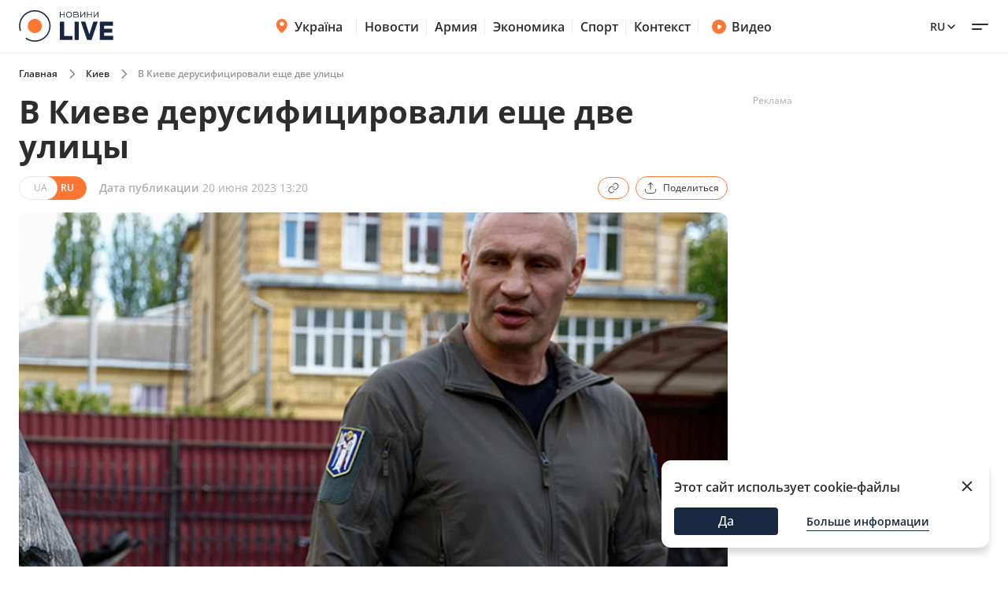

--- FILE ---
content_type: text/html; charset=utf-8
request_url: https://kyiv.novyny.live/ru/load-post-additional-data/?postId=101475&theme=None
body_size: 3838
content:

<div class="read-more__inner">
  


<div class="grid-item ">
  <a href="https://auto.novyny.live/ru/khitryi-test-pdd-kto-narushaet-pravila-308111.html">
      
        <img
          width="290"
          height="166"
          alt="Хитрый тест ПДД — кто нарушает правила - 304x171"
          src=""
          data-src="https://novyny.live/cdn-cgi/imagedelivery/4_JwVYxosZqzJ7gIDJgTLA/3e6eeaa5-5380-449f-cff7-ae578c44dc00/small"
          class="lazy"
          sizes="(max-width: 500px) 400px,(max-width: 1024px) 48vw, 296px"
        />
      
      
  </a>
  <p class="grid-item__title">
    <a href="https://auto.novyny.live/ru/khitryi-test-pdd-kto-narushaet-pravila-308111.html"> Хитрый тест ПДД — кто нарушает правила </a>
  </p>
  
</div>


<div class="grid-item ">
  <a href="https://novyny.live/ru/kino/3-neprevzoidennykh-filma-chto-poluchili-bolshe-vsego-oskarov-307732.html">
      
        <img
          width="290"
          height="166"
          alt="3 непревзойденных фильма, что получили больше всего Оскаров - 304x171"
          src=""
          data-src="https://novyny.live/cdn-cgi/imagedelivery/4_JwVYxosZqzJ7gIDJgTLA/19ecf424-e760-43fb-9ccf-f16fa3cedf00/small"
          class="lazy"
          sizes="(max-width: 500px) 400px,(max-width: 1024px) 48vw, 296px"
        />
      
      
  </a>
  <p class="grid-item__title">
    <a href="https://novyny.live/ru/kino/3-neprevzoidennykh-filma-chto-poluchili-bolshe-vsego-oskarov-307732.html"> 3 непревзойденных фильма, что получили больше всего Оскаров </a>
  </p>
  
</div>


<div class="grid-item ">
  <a href="https://novyny.live/ru/tck-uk/kogda-litso-s-invalidnostiu-dolzhno-priiti-v-ttsk-i-zachem-307749.html">
      
        <img
          width="290"
          height="166"
          alt="Когда лицо с инвалидностью должно прийти в ТЦК и зачем - 304x171"
          src=""
          data-src="https://novyny.live/cdn-cgi/imagedelivery/4_JwVYxosZqzJ7gIDJgTLA/7665b71d-bed2-4d25-8f42-70eb27568500/small"
          class="lazy"
          sizes="(max-width: 500px) 400px,(max-width: 1024px) 48vw, 296px"
        />
      
      
  </a>
  <p class="grid-item__title">
    <a href="https://novyny.live/ru/tck-uk/kogda-litso-s-invalidnostiu-dolzhno-priiti-v-ttsk-i-zachem-307749.html"> Когда лицо с инвалидностью должно прийти в ТЦК и зачем </a>
  </p>
  
</div>


</div>
$*

<div class="grid-item">
  <a href="https://videos.novyny.live/ru/news/lidery-ukrainy-polshi-i-litvy-provodiat-brifing-priamoi-efir-308071.html"><img src="https://novyny.live/cdn-cgi/imagedelivery/4_JwVYxosZqzJ7gIDJgTLA/83143430-fcdb-4d38-412c-813b566ca000/small"
      alt="Лидеры Украины, Польши и Литвы проводят брифинг — прямой эфир - 304x171" loading="lazy" width="304"
      height="171" /></a>
  <h3 class="grid-item__title">
    <a href="https://videos.novyny.live/ru/news/lidery-ukrainy-polshi-i-litvy-provodiat-brifing-priamoi-efir-308071.html"> Лидеры Украины, Польши и Литвы проводят брифинг — прямой эфир </a>
  </h3>
  <span class="grid-item__date">25 Январь 17:01</span>
</div>

<div class="grid-item">
  <a href="https://videos.novyny.live/ru/news/eksport-oruzhiia-i-biudzhet-2026-interviu-s-getmantsevym-307839.html"><img src="https://novyny.live/cdn-cgi/imagedelivery/4_JwVYxosZqzJ7gIDJgTLA/0b7c70c9-7106-4a55-02cb-5c638c687400/small"
      alt="Экспорт оружия и бюджет 2026 — интервью с Гетманцевым - 304x171" loading="lazy" width="304"
      height="171" /></a>
  <h3 class="grid-item__title">
    <a href="https://videos.novyny.live/ru/news/eksport-oruzhiia-i-biudzhet-2026-interviu-s-getmantsevym-307839.html"> Экспорт оружия и бюджет 2026 — интервью с Гетманцевым </a>
  </h3>
  <span class="grid-item__date">23 Январь 21:00</span>
</div>

<div class="grid-item">
  <a href="https://videos.novyny.live/ru/news/startovali-peregovory-mezhdu-ukrainoi-ssha-i-rf-efir-vecherlive-307808.html"><img src="https://novyny.live/cdn-cgi/imagedelivery/4_JwVYxosZqzJ7gIDJgTLA/214bb822-62ff-41fe-24f0-f586c4dba900/small"
      alt="Стартовали переговоры между Украиной, США и РФ — эфир Вечір.LIVE - 304x171" loading="lazy" width="304"
      height="171" /></a>
  <h3 class="grid-item__title">
    <a href="https://videos.novyny.live/ru/news/startovali-peregovory-mezhdu-ukrainoi-ssha-i-rf-efir-vecherlive-307808.html"> Стартовали переговоры между Украиной, США и РФ — эфир Вечір.LIVE </a>
  </h3>
  <span class="grid-item__date">23 Январь 18:00</span>
</div>

<div class="grid-item">
  <a href="https://videos.novyny.live/ru/news/zelenskii-nazval-glavnyi-vopros-peregovorov-efir-denlive-307752.html"><img src="https://i.ytimg.com/vi_webp/hVVgVWyoAhQ/mqdefault.webp"
      alt="Зеленский назвал главный вопрос переговоров - эфир День.LIVE - 304x171" loading="lazy" width="304"
      height="171" /></a>
  <h3 class="grid-item__title">
    <a href="https://videos.novyny.live/ru/news/zelenskii-nazval-glavnyi-vopros-peregovorov-efir-denlive-307752.html"> Зеленский назвал главный вопрос переговоров - эфир День.LIVE </a>
  </h3>
  <span class="grid-item__date">23 Январь 13:23</span>
</div>


$*





    



    
    
    <div class="sidebar-item  "><h4><span class="sidebar-item__time">13:02</span><a href="https://novyny.live/ru/ekonomi/novye-tseny-na-produkty-v-supermarketakh-chto-otdaiut-so-skidkami-306554.html">
                        
                            Новые цены на продукты в супермаркетах — что отдают со скидками
                        
                    </a></h4></div>



    
    <span class="sidebar__date ">19 января 2026</span>
    
    
    <div class="sidebar-item  "><h4><span class="sidebar-item__time">19:20</span><a href="https://novyny.live/ru/ekonomi/iii-gruppa-invalidnosti-perechen-sotsvyplat-i-lgot-v-2026-godu-306904.html">
                        
                            III группа инвалидности — перечень соцвыплат и льгот в 2026 году
                        
                    </a></h4></div>



    
    <span class="sidebar__date ">18 января 2026</span>
    
    
    <div class="sidebar-item  "><h4><span class="sidebar-item__time">06:32</span><a href="https://novyny.live/ru/tehnologii/pochemu-pravilo-20-80-zariadki-smartfona-bolshe-ne-aktualno-306432.html">
                        
                            Почему правило &quot;20-80&quot; зарядки смартфона больше не актуально
                        
                    </a></h4></div>



    
    <span class="sidebar__date ">19 января 2026</span>
    
    
    <div class="sidebar-item  "><h4><span class="sidebar-item__time">11:41</span><a href="https://novyny.live/ru/tehnologii/kak-poniat-chto-usb-c-kabel-podderzhivaet-bystruiu-zariadku-306763.html">
                        
                            Как понять, что USB-C кабель поддерживает быструю зарядку
                        
                    </a></h4></div>



    
    <span class="sidebar__date ">15 января 2026</span>
    
    
    <div class="sidebar-item  "><h4><span class="sidebar-item__time">23:49</span><a href="https://news.novyny.live/ru/goncharenko-obiasnil-pochemu-delo-timoshenko-iavliaetsia-vyzovom-306294.html">
                        
                            Гончаренко объяснил, почему дело Тимошенко является вызовом
                        
                    </a></h4></div>



    
    <span class="sidebar__date ">13 января 2026</span>
    
    
    <div class="sidebar-item  "><h4><span class="sidebar-item__time">08:19</span><a href="https://sport.novyny.live/ru/rizatdinova-priznalas-pochemu-prezidenty-liubiat-gimnastok-305607.html">
                        
                            Ризатдинова призналась, почему президенты любят гимнасток
                        
                    </a></h4></div>



    
    <span class="sidebar__date ">17 января 2026</span>
    
    
    <div class="sidebar-item  "><h4><span class="sidebar-item__time">19:15</span><a href="https://novyny.live/ru/ekonomi/kievstar-predupredil-o-novykh-usloviiakh-chto-izmenitsia-s-21-ianvaria-306595.html">
                        
                            Киевстар предупредил о новых условиях — что изменится с 21 января
                        
                    </a></h4></div>



    
    <span class="sidebar__date ">20 января 2026</span>
    
    
    <div class="sidebar-item  "><h4><span class="sidebar-item__time">20:13</span><a href="https://news.novyny.live/ru/budanov-obratilsia-k-ukraintsam-kotorye-nakhodiatsia-za-granitsei-307174.html">
                        
                            Буданов обратился к украинцам, которые находятся за рубежом
                        
                    </a></h4></div>



    
    <span class="sidebar__date ">21 января 2026</span>
    
    
    <div class="sidebar-item  "><h4><span class="sidebar-item__time">07:15</span><a href="https://novyny.live/ru/ekonomi/ukraintsy-po-novomu-vezzhaiut-v-polshu-chto-izmenilos-v-2026-godu-307043.html">
                        
                            Украинцы по-новому въезжают в Польшу — что изменилось в 2026 году
                        
                    </a></h4></div>



    
    <span class="sidebar__date ">13 января 2026</span>
    
    
    <div class="sidebar-item  "><h4><span class="sidebar-item__time">05:45</span><a href="https://novyny.live/ru/ekonomi/kto-iz-pensionerov-osvobozhdaetsia-ot-oplaty-kommunalki-v-2026-godu-305545.html">
                        
                            Кто из пенсионеров освобождается от оплаты коммуналки в 2026 году
                        
                    </a></h4></div>





$*





    





$*





    



    
    
    <div class="sidebar-item  sidebar-item_article"><a href="https://odesa.novyny.live/ru/chto-proiskhodit-s-odesskimi-tramvaiami-vo-vremia-blekautov-307570.html" class="sidebar-item_article-link"><img src="https://novyny.live/cdn-cgi/imagedelivery/4_JwVYxosZqzJ7gIDJgTLA/6738d664-fc26-47f2-7efc-75d8b1b56900/small" alt="Что происходит с одесскими трамваями во время блэкаутов - 60x60"/></a><h4><span class="sidebar-item__time">06:33</span><a href="https://odesa.novyny.live/ru/chto-proiskhodit-s-odesskimi-tramvaiami-vo-vremia-blekautov-307570.html">
                        
                            Что происходит с одесскими трамваями во время блэкаутов
                        
                    </a></h4></div>



    
    <span class="sidebar__date sidebar__date_article">21 января 2026</span>
    
    
    <div class="sidebar-item  sidebar-item_article"><a href="https://odesa.novyny.live/ru/ekologicheskaia-katastrofa-v-odesse-v-kakom-sostoianii-chernoe-more-307132.html" class="sidebar-item_article-link"><img src="https://novyny.live/cdn-cgi/imagedelivery/4_JwVYxosZqzJ7gIDJgTLA/f00ca0b8-8cc1-421f-e2aa-2c378f6b4700/small" alt="Экологическая катастрофа в Одессе — в каком состоянии Черное море - 60x60"/></a><h4><span class="sidebar-item__time">06:33</span><a href="https://odesa.novyny.live/ru/ekologicheskaia-katastrofa-v-odesse-v-kakom-sostoianii-chernoe-more-307132.html">
                        
                            Экологическая катастрофа в Одессе — в каком состоянии Черное море
                        
                    </a></h4></div>



    
    <span class="sidebar__date sidebar__date_article">20 января 2026</span>
    
    
    <div class="sidebar-item  sidebar-item_article"><a href="https://news.novyny.live/ru/pervyi-den-diskussii-v-davose-chto-na-samom-dele-obsuzhdali-307187.html" class="sidebar-item_article-link"><img src="https://novyny.live/cdn-cgi/imagedelivery/4_JwVYxosZqzJ7gIDJgTLA/ee73a12a-0836-4699-cac6-a3fb01c80a00/small" alt="Первый день дискуссий в Давосе — что на самом деле обсуждали - 60x60"/></a><h4><span class="sidebar-item__time">23:49</span><a href="https://news.novyny.live/ru/pervyi-den-diskussii-v-davose-chto-na-samom-dele-obsuzhdali-307187.html"><b>Первый день дискуссий в Давосе — что на самом деле обсуждали</b></a></h4></div>



    
    <span class="sidebar__date sidebar__date_article">15 января 2026</span>
    
    
    <div class="sidebar-item  sidebar-item_article"><a href="https://odesa.novyny.live/ru/zhizn-v-blekaute-planiruiut-li-odessity-vyezzhat-iz-goroda-305808.html" class="sidebar-item_article-link"><img src="https://novyny.live/cdn-cgi/imagedelivery/4_JwVYxosZqzJ7gIDJgTLA/92ed64a1-2036-45ad-b8c1-4cb0d6174400/small" alt="Жизнь в блэкауте — планируют ли одесситы выезжать из города - 60x60"/></a><h4><span class="sidebar-item__time">06:33</span><a href="https://odesa.novyny.live/ru/zhizn-v-blekaute-planiruiut-li-odessity-vyezzhat-iz-goroda-305808.html">
                        
                            Жизнь в блэкауте — планируют ли одесситы выезжать из города
                        
                    </a></h4></div>



    
    <span class="sidebar__date sidebar__date_article">20 января 2026</span>
    
    
    <div class="sidebar-item  sidebar-item_article"><a href="https://news.novyny.live/ru/sovet-mira-chto-eto-takoe-i-zachem-ego-vynosiat-v-davos-307162.html" class="sidebar-item_article-link"><img src="https://novyny.live/cdn-cgi/imagedelivery/4_JwVYxosZqzJ7gIDJgTLA/a826db59-6f2a-4ce7-cc4c-f2d2e96adc00/small" alt="Совет мира — что это такое и зачем его выносят в Давос - 60x60"/></a><h4><span class="sidebar-item__time">19:44</span><a href="https://news.novyny.live/ru/sovet-mira-chto-eto-takoe-i-zachem-ego-vynosiat-v-davos-307162.html"><b>Совет мира — что это такое и зачем его выносят в Давос</b></a></h4></div>



    
    <span class="sidebar__date sidebar__date_article">25 января 2026</span>
    
    
    <div class="sidebar-item  sidebar-item_article"><a href="https://odesa.novyny.live/ru/den-rozhdeniia-zelenskogo-chto-pozhelali-prezidentu-odessity-307722.html" class="sidebar-item_article-link"><img src="https://novyny.live/cdn-cgi/imagedelivery/4_JwVYxosZqzJ7gIDJgTLA/4328d041-99b1-49a4-13dc-c0e70c0cb600/small" alt="День рождения Зеленского — что пожелали президенту одесситы - 60x60"/></a><h4><span class="sidebar-item__time">06:33</span><a href="https://odesa.novyny.live/ru/den-rozhdeniia-zelenskogo-chto-pozhelali-prezidentu-odessity-307722.html">
                        
                            День рождения Зеленского — что пожелали президенту одесситы
                        
                    </a></h4></div>



    
    <span class="sidebar__date sidebar__date_article">17 января 2026</span>
    
    
    <div class="sidebar-item  sidebar-item_article"><a href="https://odesa.novyny.live/ru/kak-izmenilis-tseny-na-odesskom-rynke-kakie-produkty-v-sprose-306449.html" class="sidebar-item_article-link"><img src="https://novyny.live/cdn-cgi/imagedelivery/4_JwVYxosZqzJ7gIDJgTLA/dcf5badc-786c-4833-233d-070de8d14800/small" alt="Как изменились цены на одесском рынке — какие продукты в спросе - 60x60"/></a><h4><span class="sidebar-item__time">08:25</span><a href="https://odesa.novyny.live/ru/kak-izmenilis-tseny-na-odesskom-rynke-kakie-produkty-v-sprose-306449.html">
                        
                            Как изменились цены на одесском рынке — какие продукты в спросе
                        
                    </a></h4></div>



    
    <span class="sidebar__date sidebar__date_article">16 января 2026</span>
    
    
    <div class="sidebar-item  sidebar-item_article"><a href="https://odesa.novyny.live/ru/odessa-uzhe-mesiats-bez-sveta-kakie-perspektivy-na-konets-zimy-306183.html" class="sidebar-item_article-link"><img src="https://novyny.live/cdn-cgi/imagedelivery/4_JwVYxosZqzJ7gIDJgTLA/d1877e30-578d-488b-877a-e3091848b100/small" alt="Одесса уже месяц без света — какие перспективы на конец зимы - 60x60"/></a><h4><span class="sidebar-item__time">06:33</span><a href="https://odesa.novyny.live/ru/odessa-uzhe-mesiats-bez-sveta-kakie-perspektivy-na-konets-zimy-306183.html">
                        
                            Одесса уже месяц без света — какие перспективы на конец зимы
                        
                    </a></h4></div>



    
    <span class="sidebar__date sidebar__date_article">12 января 2026</span>
    
    
    <div class="sidebar-item  sidebar-item_article"><a href="https://odesa.novyny.live/ru/kakie-ekonomicheskie-siurprizy-zhdut-odessitov-stoimost-valiuty-304258.html" class="sidebar-item_article-link"><img src="https://novyny.live/cdn-cgi/imagedelivery/4_JwVYxosZqzJ7gIDJgTLA/66c917c2-0a5d-4ef4-07e7-62ef14537d00/small" alt="Какие экономические сюрпризы ждут Украину — стоимость валюты - 60x60"/></a><h4><span class="sidebar-item__time">22:33</span><a href="https://odesa.novyny.live/ru/kakie-ekonomicheskie-siurprizy-zhdut-odessitov-stoimost-valiuty-304258.html">
                        
                            Какие экономические сюрпризы ждут Украину — стоимость валюты
                        
                    </a></h4></div>



    
    <span class="sidebar__date sidebar__date_article">13 января 2026</span>
    
    
    <div class="sidebar-item  sidebar-item_article"><a href="https://odesa.novyny.live/ru/okonchanie-voiny-v-2026-mneniia-odessitov-o-shansakh-i-vozmozhnostiakh-305579.html" class="sidebar-item_article-link"><img src="https://novyny.live/cdn-cgi/imagedelivery/4_JwVYxosZqzJ7gIDJgTLA/a5250e3e-e2be-44a3-fa1f-0be6b24e0b00/small" alt="Окончание войны в 2026 — мнения одесситов о шансах и возможностях - 60x60"/></a><h4><span class="sidebar-item__time">22:33</span><a href="https://odesa.novyny.live/ru/okonchanie-voiny-v-2026-mneniia-odessitov-o-shansakh-i-vozmozhnostiakh-305579.html">
                        
                            Окончание войны в 2026 — мнения одесситов о шансах и возможностях
                        
                    </a></h4></div>




